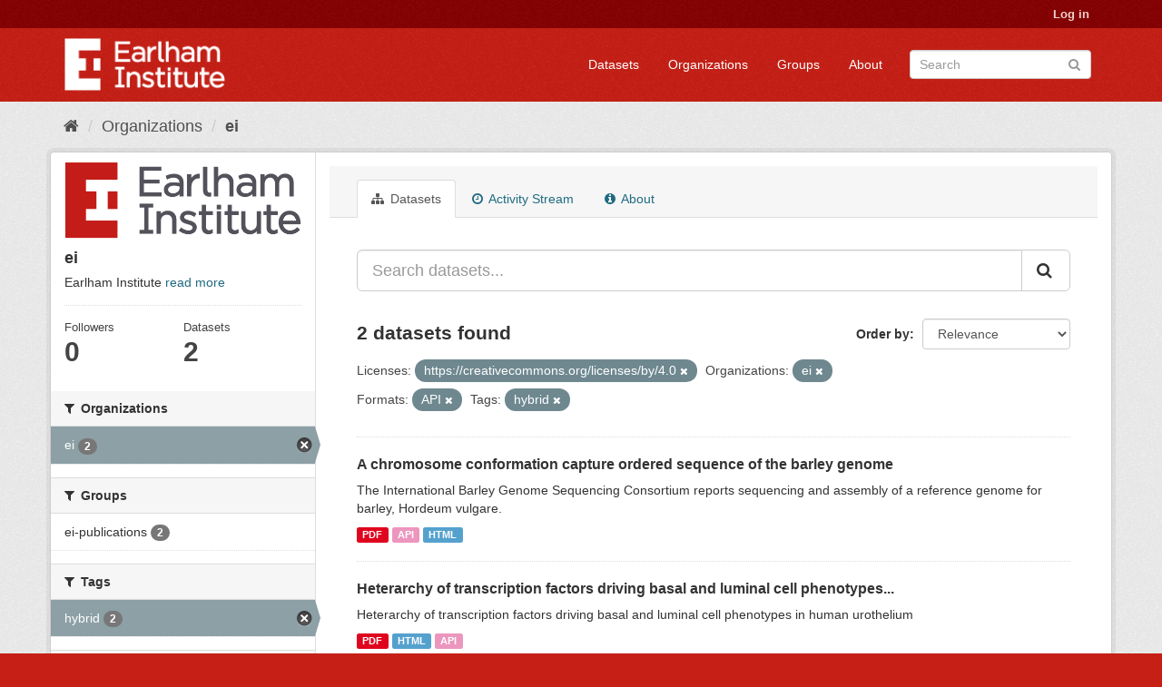

--- FILE ---
content_type: text/html; charset=utf-8
request_url: https://ckan.earlham.ac.uk/organization/ebb54f08-17d4-41b7-bb01-9b95ba884ba4?tags=hybrid&res_format=API&license_id=https%3A%2F%2Fcreativecommons.org%2Flicenses%2Fby%2F4.0&organization=ei
body_size: 36119
content:
<!DOCTYPE html>
<!--[if IE 9]> <html lang="en" class="ie9"> <![endif]-->
<!--[if gt IE 8]><!--> <html lang="en"> <!--<![endif]-->
  <head>
    <link rel="stylesheet" type="text/css" href="/fanstatic/vendor/:version:2020-11-16T14:51:17.68/select2/select2.css" />
<link rel="stylesheet" type="text/css" href="/fanstatic/css/:version:2020-11-16T14:51:16.50/red.min.css" />
<link rel="stylesheet" type="text/css" href="/fanstatic/vendor/:version:2020-11-16T14:51:17.68/font-awesome/css/font-awesome.min.css" />
<link rel="stylesheet" type="text/css" href="/fanstatic/ckanext-scheming/:version:2022-12-09T15:27:14.13/styles/scheming.css" />

    <meta charset="utf-8" />
      <meta name="generator" content="ckan 2.8.2" />
      <meta name="viewport" content="width=device-width, initial-scale=1.0">
    <title>ei - Organizations - CKAN</title>

    
    
  <link rel="shortcut icon" href="/base/images/ckan.ico" />
    
  <link rel="alternate" type="application/atom+xml" title="CKAN - Datasets in organization: ei" href="feed.organization?id=ei" />
<link rel="alternate" type="application/atom+xml" title="CKAN - Recent Revision History" href="/revision/list?days=1&amp;format=atom" />

  
      
    
  


    
      
      
    <style>
        .masthead {background-color: #C61F16;}

.media-heading{display: none}
.placeholder{}
.img-responsive{display:none}
.media-image{background: url("/base/images/frontpage.jpg");height: 450px}
.account-masthead {background-color: #850001;}
.site-footer {background-color: #C61F16;}
.module-content header p{font-style: oblique;}
.list-unstyled{border: 0}
body{ background-color: #C61F16;}
.account-masthead .account ul li {border-left: none}
      </style>
    
  </head>

  
  <body data-site-root="https://ckan.earlham.ac.uk/" data-locale-root="https://ckan.earlham.ac.uk/" >

    
    <div class="hide"><a href="#content">Skip to content</a></div>
  

  
     
<header class="account-masthead">
  <div class="container">
     
    <nav class="account not-authed">
      <ul class="list-unstyled">
        
        <li><a href="/user/login">Log in</a></li>
         
      </ul>
    </nav>
     
  </div>
</header>

<header class="navbar navbar-static-top masthead">
    
  <div class="container">
    <div class="navbar-right">
      <button data-target="#main-navigation-toggle" data-toggle="collapse" class="navbar-toggle collapsed" type="button">
        <span class="fa fa-bars"></span>
      </button>
    </div>
    <hgroup class="header-image navbar-left">
       
      <a class="logo" href="/"><img src="/uploads/admin/2019-05-07-145552.014527EI-double-whiteout-trans.png" alt="CKAN" title="CKAN" /></a>
       
    </hgroup>

    <div class="collapse navbar-collapse" id="main-navigation-toggle">
      
      <nav class="section navigation">
        <ul class="nav nav-pills">
           <li><a href="/dataset">Datasets</a></li><li><a href="/organization">Organizations</a></li><li><a href="/group">Groups</a></li><li><a href="/about">About</a></li> 
        </ul>
      </nav>
       
      <form class="section site-search simple-input" action="/dataset" method="get">
        <div class="field">
          <label for="field-sitewide-search">Search Datasets</label>
          <input id="field-sitewide-search" type="text" class="form-control" name="q" placeholder="Search" />
          <button class="btn-search" type="submit"><i class="fa fa-search"></i></button>
        </div>
      </form>
      
    </div>
  </div>
</header>

  
    <div role="main">
      <div id="content" class="container">
        
          
            <div class="flash-messages">
              
                
              
            </div>
          

          
            <div class="toolbar">
              
                
                  <ol class="breadcrumb">
                    
<li class="home"><a href="/"><i class="fa fa-home"></i><span> Home</span></a></li>
                    
  <li><a href="/organization">Organizations</a></li>
  <li class="active"><a class=" active" href="/organization/ei">ei</a></li>

                  </ol>
                
              
            </div>
          

          <div class="row wrapper">
            
            
            

            
              <aside class="secondary col-sm-3">
                
                
  




  
  <div class="module module-narrow module-shallow context-info">
    
    <section class="module-content">
      
      
        <div class="image">
          <a href="/organization/ei">
            <img src="https://ckan.earlham.ac.uk/uploads/group/2019-08-01-102542.599908EI-double-large-trans-highquality.png" width="200" alt="ei" />
          </a>
        </div>
      
      
      <h1 class="heading">ei
        
      </h1>
      
      
      
        <p>
          Earlham Institute
          <a href="/organization/about/ei">read more</a>
        </p>
      
      
      
        
        <div class="nums">
          <dl>
            <dt>Followers</dt>
            <dd data-module="followers-counter" data-module-id="ebb54f08-17d4-41b7-bb01-9b95ba884ba4" data-module-num_followers="0"><span>0</span></dd>
          </dl>
          <dl>
            <dt>Datasets</dt>
            <dd><span>2</span></dd>
          </dl>
        </div>
        
        
        <div class="follow_button">
          
        </div>
        
      
      
    </section>
  </div>
  
  
  <div class="filters">
    <div>
      
        

  
  
    
      
      
        <section class="module module-narrow module-shallow">
          
            <h2 class="module-heading">
              <i class="fa fa-filter"></i>
              
              Organizations
            </h2>
          
          
            
            
              <nav>
                <ul class="list-unstyled nav nav-simple nav-facet">
                  
                    
                    
                    
                    
                      <li class="nav-item active">
                        <a href="/organization/ebb54f08-17d4-41b7-bb01-9b95ba884ba4?tags=hybrid&amp;res_format=API&amp;license_id=https%3A%2F%2Fcreativecommons.org%2Flicenses%2Fby%2F4.0" title="">
                          <span class="item-label">ei</span>
                          <span class="hidden separator"> - </span>
                          <span class="item-count badge">2</span>
                        </a>
                      </li>
                  
                </ul>
              </nav>

              <p class="module-footer">
                
                  
                
              </p>
            
            
          
        </section>
      
    
  

      
        

  
  
    
      
      
        <section class="module module-narrow module-shallow">
          
            <h2 class="module-heading">
              <i class="fa fa-filter"></i>
              
              Groups
            </h2>
          
          
            
            
              <nav>
                <ul class="list-unstyled nav nav-simple nav-facet">
                  
                    
                    
                    
                    
                      <li class="nav-item">
                        <a href="/organization/ebb54f08-17d4-41b7-bb01-9b95ba884ba4?tags=hybrid&amp;res_format=API&amp;groups=ei-publications&amp;license_id=https%3A%2F%2Fcreativecommons.org%2Flicenses%2Fby%2F4.0&amp;organization=ei" title="">
                          <span class="item-label">ei-publications</span>
                          <span class="hidden separator"> - </span>
                          <span class="item-count badge">2</span>
                        </a>
                      </li>
                  
                </ul>
              </nav>

              <p class="module-footer">
                
                  
                
              </p>
            
            
          
        </section>
      
    
  

      
        

  
  
    
      
      
        <section class="module module-narrow module-shallow">
          
            <h2 class="module-heading">
              <i class="fa fa-filter"></i>
              
              Tags
            </h2>
          
          
            
            
              <nav>
                <ul class="list-unstyled nav nav-simple nav-facet">
                  
                    
                    
                    
                    
                      <li class="nav-item active">
                        <a href="/organization/ebb54f08-17d4-41b7-bb01-9b95ba884ba4?res_format=API&amp;license_id=https%3A%2F%2Fcreativecommons.org%2Flicenses%2Fby%2F4.0&amp;organization=ei" title="">
                          <span class="item-label">hybrid</span>
                          <span class="hidden separator"> - </span>
                          <span class="item-count badge">2</span>
                        </a>
                      </li>
                  
                </ul>
              </nav>

              <p class="module-footer">
                
                  
                
              </p>
            
            
          
        </section>
      
    
  

      
        

  
  
    
      
      
        <section class="module module-narrow module-shallow">
          
            <h2 class="module-heading">
              <i class="fa fa-filter"></i>
              
              Formats
            </h2>
          
          
            
            
              <nav>
                <ul class="list-unstyled nav nav-simple nav-facet">
                  
                    
                    
                    
                    
                      <li class="nav-item active">
                        <a href="/organization/ebb54f08-17d4-41b7-bb01-9b95ba884ba4?tags=hybrid&amp;license_id=https%3A%2F%2Fcreativecommons.org%2Flicenses%2Fby%2F4.0&amp;organization=ei" title="">
                          <span class="item-label">API</span>
                          <span class="hidden separator"> - </span>
                          <span class="item-count badge">2</span>
                        </a>
                      </li>
                  
                    
                    
                    
                    
                      <li class="nav-item">
                        <a href="/organization/ebb54f08-17d4-41b7-bb01-9b95ba884ba4?tags=hybrid&amp;res_format=API&amp;res_format=HTML&amp;license_id=https%3A%2F%2Fcreativecommons.org%2Flicenses%2Fby%2F4.0&amp;organization=ei" title="">
                          <span class="item-label">HTML</span>
                          <span class="hidden separator"> - </span>
                          <span class="item-count badge">2</span>
                        </a>
                      </li>
                  
                    
                    
                    
                    
                      <li class="nav-item">
                        <a href="/organization/ebb54f08-17d4-41b7-bb01-9b95ba884ba4?tags=hybrid&amp;res_format=API&amp;res_format=PDF&amp;license_id=https%3A%2F%2Fcreativecommons.org%2Flicenses%2Fby%2F4.0&amp;organization=ei" title="">
                          <span class="item-label">PDF</span>
                          <span class="hidden separator"> - </span>
                          <span class="item-count badge">2</span>
                        </a>
                      </li>
                  
                </ul>
              </nav>

              <p class="module-footer">
                
                  
                
              </p>
            
            
          
        </section>
      
    
  

      
        

  
  
    
      
      
        <section class="module module-narrow module-shallow">
          
            <h2 class="module-heading">
              <i class="fa fa-filter"></i>
              
              Licenses
            </h2>
          
          
            
            
              <nav>
                <ul class="list-unstyled nav nav-simple nav-facet">
                  
                    
                    
                    
                    
                      <li class="nav-item active">
                        <a href="/organization/ebb54f08-17d4-41b7-bb01-9b95ba884ba4?tags=hybrid&amp;res_format=API&amp;organization=ei" title="https://creativecommons.org/licenses/by/4.0">
                          <span class="item-label">https://creativecom...</span>
                          <span class="hidden separator"> - </span>
                          <span class="item-count badge">2</span>
                        </a>
                      </li>
                  
                </ul>
              </nav>

              <p class="module-footer">
                
                  
                
              </p>
            
            
          
        </section>
      
    
  

      
    </div>
    <a class="close no-text hide-filters"><i class="fa fa-times-circle"></i><span class="text">close</span></a>
  </div>


              </aside>
            

            
              <div class="primary col-sm-9 col-xs-12">
                
                
                  <article class="module">
                    
                      <header class="module-content page-header">
                        
                        <ul class="nav nav-tabs">
                          
  <li class="active"><a href="/organization/ei"><i class="fa fa-sitemap"></i> Datasets</a></li>
  <li><a href="/organization/activity/ei/0"><i class="fa fa-clock-o"></i> Activity Stream</a></li>
  <li><a href="/organization/about/ei"><i class="fa fa-info-circle"></i> About</a></li>

                        </ul>
                      </header>
                    
                    <div class="module-content">
                      
                      
    
      
      
      







<form id="organization-datasets-search-form" class="search-form" method="get" data-module="select-switch">

  
    <div class="input-group search-input-group">
      <input aria-label="Search datasets..." id="field-giant-search" type="text" class="form-control input-lg" name="q" value="" autocomplete="off" placeholder="Search datasets...">
      
      <span class="input-group-btn">
        <button class="btn btn-default btn-lg" type="submit" value="search">
          <i class="fa fa-search"></i>
        </button>
      </span>
      
    </div>
  

  
    <span>
  
  

  
  
  
  <input type="hidden" name="tags" value="hybrid" />
  
  
  
  
  
  <input type="hidden" name="res_format" value="API" />
  
  
  
  
  
  <input type="hidden" name="license_id" value="https://creativecommons.org/licenses/by/4.0" />
  
  
  
  
  
  <input type="hidden" name="organization" value="ei" />
  
  
  
  </span>
  

  
    
      <div class="form-select form-group control-order-by">
        <label for="field-order-by">Order by</label>
        <select id="field-order-by" name="sort" class="form-control">
          
            
              <option value="score desc, metadata_modified desc">Relevance</option>
            
          
            
              <option value="title_string asc">Name Ascending</option>
            
          
            
              <option value="title_string desc">Name Descending</option>
            
          
            
              <option value="metadata_modified desc">Last Modified</option>
            
          
            
              <option value="views_recent desc">Popular</option>
            
          
        </select>
        
        <button class="btn btn-default js-hide" type="submit">Go</button>
        
      </div>
    
  

  
    
      <h2>

  
  
  
  

2 datasets found</h2>
    
  

  
    
      <p class="filter-list">
        
          
          <span class="facet">Licenses:</span>
          
            <span class="filtered pill">https://creativecommons.org/licenses/by/4.0
              <a href="/organization/ei?tags=hybrid&amp;res_format=API&amp;organization=ei" class="remove" title="Remove"><i class="fa fa-times"></i></a>
            </span>
          
        
          
          <span class="facet">Organizations:</span>
          
            <span class="filtered pill">ei
              <a href="/organization/ei?tags=hybrid&amp;res_format=API&amp;license_id=https%3A%2F%2Fcreativecommons.org%2Flicenses%2Fby%2F4.0" class="remove" title="Remove"><i class="fa fa-times"></i></a>
            </span>
          
        
          
          <span class="facet">Formats:</span>
          
            <span class="filtered pill">API
              <a href="/organization/ei?tags=hybrid&amp;license_id=https%3A%2F%2Fcreativecommons.org%2Flicenses%2Fby%2F4.0&amp;organization=ei" class="remove" title="Remove"><i class="fa fa-times"></i></a>
            </span>
          
        
          
          <span class="facet">Tags:</span>
          
            <span class="filtered pill">hybrid
              <a href="/organization/ei?res_format=API&amp;license_id=https%3A%2F%2Fcreativecommons.org%2Flicenses%2Fby%2F4.0&amp;organization=ei" class="remove" title="Remove"><i class="fa fa-times"></i></a>
            </span>
          
        
      </p>
      <a class="show-filters btn btn-default">Filter Results</a>
    
  

</form>




    
  
    
      

  
    <ul class="dataset-list list-unstyled">
    	
	      
	        






  <li class="dataset-item">
    
      <div class="dataset-content">
        
          <h3 class="dataset-heading">
            
              
            
            
              <a href="/dataset/a9079203-fff1-4d1e-809d-0f30188a6ed4">A chromosome conformation capture ordered sequence of the barley genome</a>
            
            
              
              
            
          </h3>
        
        
          
        
        
          
            <div>The International Barley Genome Sequencing Consortium reports sequencing and assembly of a reference genome for barley, Hordeum vulgare.</div>
          
        
      </div>
      
        
          
            <ul class="dataset-resources list-unstyled">
              
                
                <li>
                  <a href="/dataset/a9079203-fff1-4d1e-809d-0f30188a6ed4" class="label label-default" data-format="pdf">PDF</a>
                </li>
                
                <li>
                  <a href="/dataset/a9079203-fff1-4d1e-809d-0f30188a6ed4" class="label label-default" data-format="api">API</a>
                </li>
                
                <li>
                  <a href="/dataset/a9079203-fff1-4d1e-809d-0f30188a6ed4" class="label label-default" data-format="html">HTML</a>
                </li>
                
              
            </ul>
          
        
      
    
  </li>

	      
	        






  <li class="dataset-item">
    
      <div class="dataset-content">
        
          <h3 class="dataset-heading">
            
              
            
            
              <a href="/dataset/772058d7-dcd3-4456-9c2a-288b1bcd0d42">Heterarchy of transcription factors driving basal and luminal cell phenotypes...</a>
            
            
              
              
            
          </h3>
        
        
          
        
        
          
            <div>Heterarchy of transcription factors driving basal and luminal cell phenotypes in human urothelium</div>
          
        
      </div>
      
        
          
            <ul class="dataset-resources list-unstyled">
              
                
                <li>
                  <a href="/dataset/772058d7-dcd3-4456-9c2a-288b1bcd0d42" class="label label-default" data-format="pdf">PDF</a>
                </li>
                
                <li>
                  <a href="/dataset/772058d7-dcd3-4456-9c2a-288b1bcd0d42" class="label label-default" data-format="html">HTML</a>
                </li>
                
                <li>
                  <a href="/dataset/772058d7-dcd3-4456-9c2a-288b1bcd0d42" class="label label-default" data-format="api">API</a>
                </li>
                
              
            </ul>
          
        
      
    
  </li>

	      
	    
    </ul>
  

    
  
  
    
  

                    </div>
                  </article>
                
              </div>
            
          </div>
        
      </div>
    </div>
  
    <footer class="site-footer">
  <div class="container">
    
    <div class="row">
      <div class="col-md-8 footer-links">
        
          <ul class="list-unstyled">
            
              <li><a href="/about">About CKAN</a></li>
            
          </ul>
          <ul class="list-unstyled">
            
              
              <li><a href="http://docs.ckan.org/en/2.8/api/">CKAN API</a></li>
              <li><a href="http://www.ckan.org/">CKAN Association</a></li>
              <li><a href="http://www.opendefinition.org/okd/"><img src="/base/images/od_80x15_blue.png" alt="Open Data"></a></li>
            
          </ul>
        
      </div>
      <div class="col-md-4 attribution">
        
          <p><strong>Powered by</strong> <a class="hide-text ckan-footer-logo" href="http://ckan.org">CKAN</a></p>
        
        
          
<form class="form-inline form-select lang-select" action="/util/redirect" data-module="select-switch" method="POST">
  <label for="field-lang-select">Language</label>
  <select id="field-lang-select" name="url" data-module="autocomplete" data-module-dropdown-class="lang-dropdown" data-module-container-class="lang-container">
    
      <option value="/en/organization/ebb54f08-17d4-41b7-bb01-9b95ba884ba4?tags=hybrid&amp;res_format=API&amp;license_id=https%3A%2F%2Fcreativecommons.org%2Flicenses%2Fby%2F4.0&amp;organization=ei" selected="selected">
        English
      </option>
    
      <option value="/pt_BR/organization/ebb54f08-17d4-41b7-bb01-9b95ba884ba4?tags=hybrid&amp;res_format=API&amp;license_id=https%3A%2F%2Fcreativecommons.org%2Flicenses%2Fby%2F4.0&amp;organization=ei" >
        português (Brasil)
      </option>
    
      <option value="/ja/organization/ebb54f08-17d4-41b7-bb01-9b95ba884ba4?tags=hybrid&amp;res_format=API&amp;license_id=https%3A%2F%2Fcreativecommons.org%2Flicenses%2Fby%2F4.0&amp;organization=ei" >
        日本語
      </option>
    
      <option value="/it/organization/ebb54f08-17d4-41b7-bb01-9b95ba884ba4?tags=hybrid&amp;res_format=API&amp;license_id=https%3A%2F%2Fcreativecommons.org%2Flicenses%2Fby%2F4.0&amp;organization=ei" >
        italiano
      </option>
    
      <option value="/cs_CZ/organization/ebb54f08-17d4-41b7-bb01-9b95ba884ba4?tags=hybrid&amp;res_format=API&amp;license_id=https%3A%2F%2Fcreativecommons.org%2Flicenses%2Fby%2F4.0&amp;organization=ei" >
        čeština (Česká republika)
      </option>
    
      <option value="/ca/organization/ebb54f08-17d4-41b7-bb01-9b95ba884ba4?tags=hybrid&amp;res_format=API&amp;license_id=https%3A%2F%2Fcreativecommons.org%2Flicenses%2Fby%2F4.0&amp;organization=ei" >
        català
      </option>
    
      <option value="/es/organization/ebb54f08-17d4-41b7-bb01-9b95ba884ba4?tags=hybrid&amp;res_format=API&amp;license_id=https%3A%2F%2Fcreativecommons.org%2Flicenses%2Fby%2F4.0&amp;organization=ei" >
        español
      </option>
    
      <option value="/fr/organization/ebb54f08-17d4-41b7-bb01-9b95ba884ba4?tags=hybrid&amp;res_format=API&amp;license_id=https%3A%2F%2Fcreativecommons.org%2Flicenses%2Fby%2F4.0&amp;organization=ei" >
        français
      </option>
    
      <option value="/el/organization/ebb54f08-17d4-41b7-bb01-9b95ba884ba4?tags=hybrid&amp;res_format=API&amp;license_id=https%3A%2F%2Fcreativecommons.org%2Flicenses%2Fby%2F4.0&amp;organization=ei" >
        Ελληνικά
      </option>
    
      <option value="/sv/organization/ebb54f08-17d4-41b7-bb01-9b95ba884ba4?tags=hybrid&amp;res_format=API&amp;license_id=https%3A%2F%2Fcreativecommons.org%2Flicenses%2Fby%2F4.0&amp;organization=ei" >
        svenska
      </option>
    
      <option value="/sr/organization/ebb54f08-17d4-41b7-bb01-9b95ba884ba4?tags=hybrid&amp;res_format=API&amp;license_id=https%3A%2F%2Fcreativecommons.org%2Flicenses%2Fby%2F4.0&amp;organization=ei" >
        српски
      </option>
    
      <option value="/no/organization/ebb54f08-17d4-41b7-bb01-9b95ba884ba4?tags=hybrid&amp;res_format=API&amp;license_id=https%3A%2F%2Fcreativecommons.org%2Flicenses%2Fby%2F4.0&amp;organization=ei" >
        norsk bokmål (Norge)
      </option>
    
      <option value="/sk/organization/ebb54f08-17d4-41b7-bb01-9b95ba884ba4?tags=hybrid&amp;res_format=API&amp;license_id=https%3A%2F%2Fcreativecommons.org%2Flicenses%2Fby%2F4.0&amp;organization=ei" >
        slovenčina
      </option>
    
      <option value="/fi/organization/ebb54f08-17d4-41b7-bb01-9b95ba884ba4?tags=hybrid&amp;res_format=API&amp;license_id=https%3A%2F%2Fcreativecommons.org%2Flicenses%2Fby%2F4.0&amp;organization=ei" >
        suomi
      </option>
    
      <option value="/ru/organization/ebb54f08-17d4-41b7-bb01-9b95ba884ba4?tags=hybrid&amp;res_format=API&amp;license_id=https%3A%2F%2Fcreativecommons.org%2Flicenses%2Fby%2F4.0&amp;organization=ei" >
        русский
      </option>
    
      <option value="/de/organization/ebb54f08-17d4-41b7-bb01-9b95ba884ba4?tags=hybrid&amp;res_format=API&amp;license_id=https%3A%2F%2Fcreativecommons.org%2Flicenses%2Fby%2F4.0&amp;organization=ei" >
        Deutsch
      </option>
    
      <option value="/pl/organization/ebb54f08-17d4-41b7-bb01-9b95ba884ba4?tags=hybrid&amp;res_format=API&amp;license_id=https%3A%2F%2Fcreativecommons.org%2Flicenses%2Fby%2F4.0&amp;organization=ei" >
        polski
      </option>
    
      <option value="/nl/organization/ebb54f08-17d4-41b7-bb01-9b95ba884ba4?tags=hybrid&amp;res_format=API&amp;license_id=https%3A%2F%2Fcreativecommons.org%2Flicenses%2Fby%2F4.0&amp;organization=ei" >
        Nederlands
      </option>
    
      <option value="/bg/organization/ebb54f08-17d4-41b7-bb01-9b95ba884ba4?tags=hybrid&amp;res_format=API&amp;license_id=https%3A%2F%2Fcreativecommons.org%2Flicenses%2Fby%2F4.0&amp;organization=ei" >
        български
      </option>
    
      <option value="/ko_KR/organization/ebb54f08-17d4-41b7-bb01-9b95ba884ba4?tags=hybrid&amp;res_format=API&amp;license_id=https%3A%2F%2Fcreativecommons.org%2Flicenses%2Fby%2F4.0&amp;organization=ei" >
        한국어 (대한민국)
      </option>
    
      <option value="/hu/organization/ebb54f08-17d4-41b7-bb01-9b95ba884ba4?tags=hybrid&amp;res_format=API&amp;license_id=https%3A%2F%2Fcreativecommons.org%2Flicenses%2Fby%2F4.0&amp;organization=ei" >
        magyar
      </option>
    
      <option value="/sl/organization/ebb54f08-17d4-41b7-bb01-9b95ba884ba4?tags=hybrid&amp;res_format=API&amp;license_id=https%3A%2F%2Fcreativecommons.org%2Flicenses%2Fby%2F4.0&amp;organization=ei" >
        slovenščina
      </option>
    
      <option value="/lv/organization/ebb54f08-17d4-41b7-bb01-9b95ba884ba4?tags=hybrid&amp;res_format=API&amp;license_id=https%3A%2F%2Fcreativecommons.org%2Flicenses%2Fby%2F4.0&amp;organization=ei" >
        latviešu
      </option>
    
      <option value="/ne/organization/ebb54f08-17d4-41b7-bb01-9b95ba884ba4?tags=hybrid&amp;res_format=API&amp;license_id=https%3A%2F%2Fcreativecommons.org%2Flicenses%2Fby%2F4.0&amp;organization=ei" >
        नेपाली
      </option>
    
      <option value="/uk_UA/organization/ebb54f08-17d4-41b7-bb01-9b95ba884ba4?tags=hybrid&amp;res_format=API&amp;license_id=https%3A%2F%2Fcreativecommons.org%2Flicenses%2Fby%2F4.0&amp;organization=ei" >
        українська (Україна)
      </option>
    
      <option value="/km/organization/ebb54f08-17d4-41b7-bb01-9b95ba884ba4?tags=hybrid&amp;res_format=API&amp;license_id=https%3A%2F%2Fcreativecommons.org%2Flicenses%2Fby%2F4.0&amp;organization=ei" >
        ខ្មែរ
      </option>
    
      <option value="/fa_IR/organization/ebb54f08-17d4-41b7-bb01-9b95ba884ba4?tags=hybrid&amp;res_format=API&amp;license_id=https%3A%2F%2Fcreativecommons.org%2Flicenses%2Fby%2F4.0&amp;organization=ei" >
        فارسی (ایران)
      </option>
    
      <option value="/sq/organization/ebb54f08-17d4-41b7-bb01-9b95ba884ba4?tags=hybrid&amp;res_format=API&amp;license_id=https%3A%2F%2Fcreativecommons.org%2Flicenses%2Fby%2F4.0&amp;organization=ei" >
        shqip
      </option>
    
      <option value="/tr/organization/ebb54f08-17d4-41b7-bb01-9b95ba884ba4?tags=hybrid&amp;res_format=API&amp;license_id=https%3A%2F%2Fcreativecommons.org%2Flicenses%2Fby%2F4.0&amp;organization=ei" >
        Türkçe
      </option>
    
      <option value="/es_AR/organization/ebb54f08-17d4-41b7-bb01-9b95ba884ba4?tags=hybrid&amp;res_format=API&amp;license_id=https%3A%2F%2Fcreativecommons.org%2Flicenses%2Fby%2F4.0&amp;organization=ei" >
        español (Argentina)
      </option>
    
      <option value="/gl/organization/ebb54f08-17d4-41b7-bb01-9b95ba884ba4?tags=hybrid&amp;res_format=API&amp;license_id=https%3A%2F%2Fcreativecommons.org%2Flicenses%2Fby%2F4.0&amp;organization=ei" >
        galego
      </option>
    
      <option value="/vi/organization/ebb54f08-17d4-41b7-bb01-9b95ba884ba4?tags=hybrid&amp;res_format=API&amp;license_id=https%3A%2F%2Fcreativecommons.org%2Flicenses%2Fby%2F4.0&amp;organization=ei" >
        Tiếng Việt
      </option>
    
      <option value="/ar/organization/ebb54f08-17d4-41b7-bb01-9b95ba884ba4?tags=hybrid&amp;res_format=API&amp;license_id=https%3A%2F%2Fcreativecommons.org%2Flicenses%2Fby%2F4.0&amp;organization=ei" >
        العربية
      </option>
    
      <option value="/id/organization/ebb54f08-17d4-41b7-bb01-9b95ba884ba4?tags=hybrid&amp;res_format=API&amp;license_id=https%3A%2F%2Fcreativecommons.org%2Flicenses%2Fby%2F4.0&amp;organization=ei" >
        Indonesia
      </option>
    
      <option value="/lt/organization/ebb54f08-17d4-41b7-bb01-9b95ba884ba4?tags=hybrid&amp;res_format=API&amp;license_id=https%3A%2F%2Fcreativecommons.org%2Flicenses%2Fby%2F4.0&amp;organization=ei" >
        lietuvių
      </option>
    
      <option value="/mk/organization/ebb54f08-17d4-41b7-bb01-9b95ba884ba4?tags=hybrid&amp;res_format=API&amp;license_id=https%3A%2F%2Fcreativecommons.org%2Flicenses%2Fby%2F4.0&amp;organization=ei" >
        македонски
      </option>
    
      <option value="/en_AU/organization/ebb54f08-17d4-41b7-bb01-9b95ba884ba4?tags=hybrid&amp;res_format=API&amp;license_id=https%3A%2F%2Fcreativecommons.org%2Flicenses%2Fby%2F4.0&amp;organization=ei" >
        English (Australia)
      </option>
    
      <option value="/th/organization/ebb54f08-17d4-41b7-bb01-9b95ba884ba4?tags=hybrid&amp;res_format=API&amp;license_id=https%3A%2F%2Fcreativecommons.org%2Flicenses%2Fby%2F4.0&amp;organization=ei" >
        ไทย
      </option>
    
      <option value="/mn_MN/organization/ebb54f08-17d4-41b7-bb01-9b95ba884ba4?tags=hybrid&amp;res_format=API&amp;license_id=https%3A%2F%2Fcreativecommons.org%2Flicenses%2Fby%2F4.0&amp;organization=ei" >
        монгол (Монгол)
      </option>
    
      <option value="/ro/organization/ebb54f08-17d4-41b7-bb01-9b95ba884ba4?tags=hybrid&amp;res_format=API&amp;license_id=https%3A%2F%2Fcreativecommons.org%2Flicenses%2Fby%2F4.0&amp;organization=ei" >
        română
      </option>
    
      <option value="/da_DK/organization/ebb54f08-17d4-41b7-bb01-9b95ba884ba4?tags=hybrid&amp;res_format=API&amp;license_id=https%3A%2F%2Fcreativecommons.org%2Flicenses%2Fby%2F4.0&amp;organization=ei" >
        dansk (Danmark)
      </option>
    
      <option value="/hr/organization/ebb54f08-17d4-41b7-bb01-9b95ba884ba4?tags=hybrid&amp;res_format=API&amp;license_id=https%3A%2F%2Fcreativecommons.org%2Flicenses%2Fby%2F4.0&amp;organization=ei" >
        hrvatski
      </option>
    
      <option value="/sr_Latn/organization/ebb54f08-17d4-41b7-bb01-9b95ba884ba4?tags=hybrid&amp;res_format=API&amp;license_id=https%3A%2F%2Fcreativecommons.org%2Flicenses%2Fby%2F4.0&amp;organization=ei" >
        srpski (latinica)
      </option>
    
      <option value="/zh_TW/organization/ebb54f08-17d4-41b7-bb01-9b95ba884ba4?tags=hybrid&amp;res_format=API&amp;license_id=https%3A%2F%2Fcreativecommons.org%2Flicenses%2Fby%2F4.0&amp;organization=ei" >
        中文 (繁體, 台灣)
      </option>
    
      <option value="/tl/organization/ebb54f08-17d4-41b7-bb01-9b95ba884ba4?tags=hybrid&amp;res_format=API&amp;license_id=https%3A%2F%2Fcreativecommons.org%2Flicenses%2Fby%2F4.0&amp;organization=ei" >
        Filipino (Pilipinas)
      </option>
    
      <option value="/pt_PT/organization/ebb54f08-17d4-41b7-bb01-9b95ba884ba4?tags=hybrid&amp;res_format=API&amp;license_id=https%3A%2F%2Fcreativecommons.org%2Flicenses%2Fby%2F4.0&amp;organization=ei" >
        português (Portugal)
      </option>
    
      <option value="/uk/organization/ebb54f08-17d4-41b7-bb01-9b95ba884ba4?tags=hybrid&amp;res_format=API&amp;license_id=https%3A%2F%2Fcreativecommons.org%2Flicenses%2Fby%2F4.0&amp;organization=ei" >
        українська
      </option>
    
      <option value="/he/organization/ebb54f08-17d4-41b7-bb01-9b95ba884ba4?tags=hybrid&amp;res_format=API&amp;license_id=https%3A%2F%2Fcreativecommons.org%2Flicenses%2Fby%2F4.0&amp;organization=ei" >
        עברית
      </option>
    
      <option value="/is/organization/ebb54f08-17d4-41b7-bb01-9b95ba884ba4?tags=hybrid&amp;res_format=API&amp;license_id=https%3A%2F%2Fcreativecommons.org%2Flicenses%2Fby%2F4.0&amp;organization=ei" >
        íslenska
      </option>
    
      <option value="/zh_CN/organization/ebb54f08-17d4-41b7-bb01-9b95ba884ba4?tags=hybrid&amp;res_format=API&amp;license_id=https%3A%2F%2Fcreativecommons.org%2Flicenses%2Fby%2F4.0&amp;organization=ei" >
        中文 (简体, 中国)
      </option>
    
  </select>
  <button class="btn btn-default js-hide" type="submit">Go</button>
</form>
        
      </div>
    </div>
    
  </div>

  
    
  
</footer>
  
    
    
    
      
    
  
    

      
  <script>document.getElementsByTagName('html')[0].className += ' js';</script>
<script type="text/javascript" src="/fanstatic/vendor/:version:2020-11-16T14:51:17.68/jquery.min.js"></script>
<script type="text/javascript" src="/fanstatic/vendor/:version:2020-11-16T14:51:17.68/:bundle:bootstrap/js/bootstrap.min.js;jed.min.js;moment-with-locales.js;select2/select2.min.js"></script>
<script type="text/javascript" src="/fanstatic/base/:version:2020-11-16T14:51:16.99/:bundle:plugins/jquery.inherit.min.js;plugins/jquery.proxy-all.min.js;plugins/jquery.url-helpers.min.js;plugins/jquery.date-helpers.min.js;plugins/jquery.slug.min.js;plugins/jquery.slug-preview.min.js;plugins/jquery.truncator.min.js;plugins/jquery.masonry.min.js;plugins/jquery.form-warning.min.js;plugins/jquery.images-loaded.min.js;sandbox.min.js;module.min.js;pubsub.min.js;client.min.js;notify.min.js;i18n.min.js;main.min.js;modules/select-switch.min.js;modules/slug-preview.min.js;modules/basic-form.min.js;modules/confirm-action.min.js;modules/api-info.min.js;modules/autocomplete.min.js;modules/custom-fields.min.js;modules/data-viewer.min.js;modules/table-selectable-rows.min.js;modules/resource-form.min.js;modules/resource-upload-field.min.js;modules/resource-reorder.min.js;modules/resource-view-reorder.min.js;modules/follow.min.js;modules/activity-stream.min.js;modules/dashboard.min.js;modules/resource-view-embed.min.js;view-filters.min.js;modules/resource-view-filters-form.min.js;modules/resource-view-filters.min.js;modules/table-toggle-more.min.js;modules/dataset-visibility.min.js;modules/media-grid.min.js;modules/image-upload.min.js;modules/followers-counter.min.js"></script>
<script type="text/javascript" src="/fanstatic/base/:version:2020-11-16T14:51:16.99/tracking.min.js"></script></body>
</html>